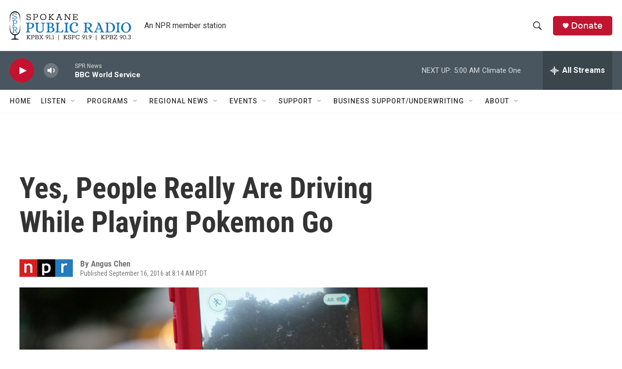

--- FILE ---
content_type: text/html; charset=utf-8
request_url: https://www.google.com/recaptcha/api2/aframe
body_size: 264
content:
<!DOCTYPE HTML><html><head><meta http-equiv="content-type" content="text/html; charset=UTF-8"></head><body><script nonce="kTe3AguDl7ozcy_ctySSCw">/** Anti-fraud and anti-abuse applications only. See google.com/recaptcha */ try{var clients={'sodar':'https://pagead2.googlesyndication.com/pagead/sodar?'};window.addEventListener("message",function(a){try{if(a.source===window.parent){var b=JSON.parse(a.data);var c=clients[b['id']];if(c){var d=document.createElement('img');d.src=c+b['params']+'&rc='+(localStorage.getItem("rc::a")?sessionStorage.getItem("rc::b"):"");window.document.body.appendChild(d);sessionStorage.setItem("rc::e",parseInt(sessionStorage.getItem("rc::e")||0)+1);localStorage.setItem("rc::h",'1768729771113');}}}catch(b){}});window.parent.postMessage("_grecaptcha_ready", "*");}catch(b){}</script></body></html>